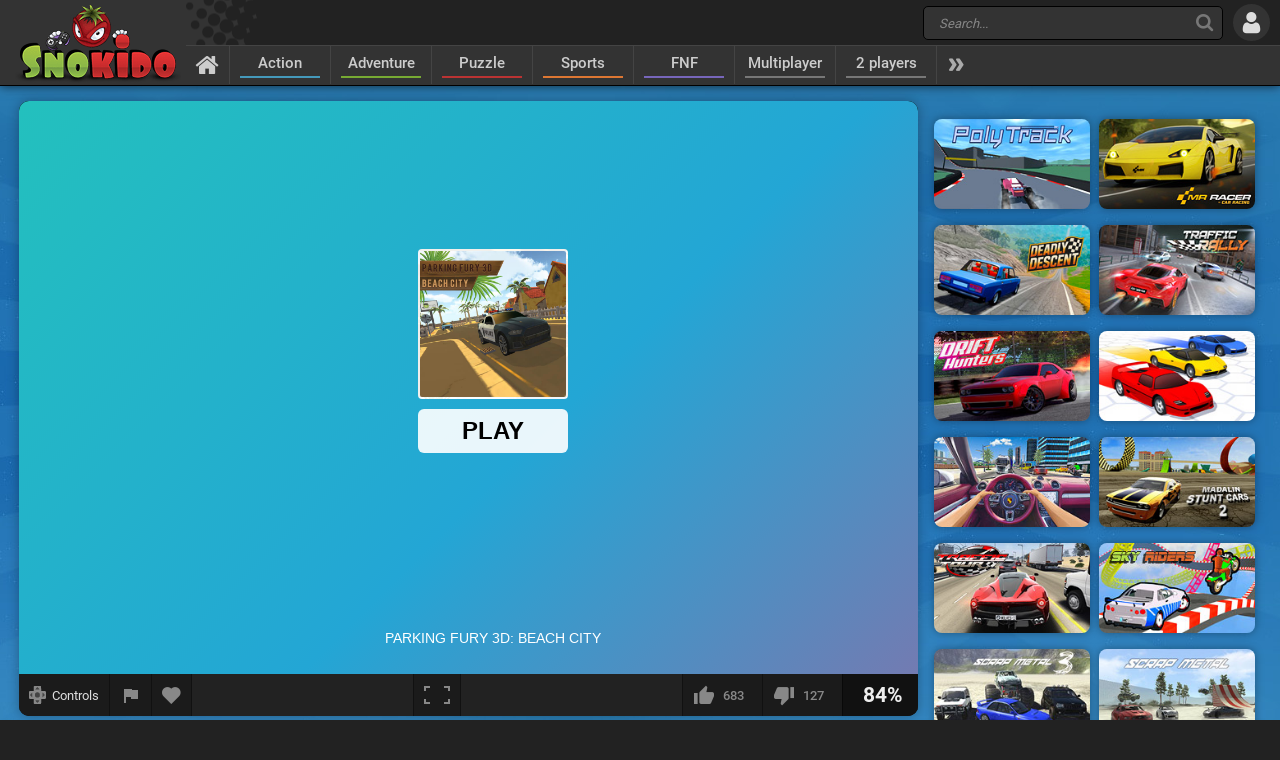

--- FILE ---
content_type: text/html; charset=UTF-8
request_url: https://www.snokido.com/game/parking-fury-3d-beach-city
body_size: 10507
content:
<!DOCTYPE html>
<html lang="en">
<head>
<meta charset="utf-8"/>
<meta name="viewport" content="user-scalable=yes, initial-scale=1, minimum-scale=1, maximum-scale=10, width=device-width" />
<title>Parking Fury 3D: Beach City - Play Online on Snokido</title>
<meta name="description" content="Explore a sunny city and find the best parking spots in the driving game Parking Fury 3D: Beach City. Beach City is a great city to drive and navigate the..." />
<meta property="og:url" content="https://www.snokido.com/game/parking-fury-3d-beach-city" />
<meta property="og:type" content="game" />
<meta property="og:title" content="Parking Fury 3D: Beach City" />
<meta property="og:image" content="https://w8.snokido.com/img/large/parking-fury-3d-beach-city.jpg" />
<meta property="og:description" content="Explore a sunny city and find the best parking spots in the driving game Parking Fury 3D: Beach City. Beach City is a great city to drive and navigate the streets behind the wheel of your favorite sports car, explore all the neighborhoods and complete the objectives of each level by finding all..." />
<link rel="canonical" href="https://www.snokido.com/game/parking-fury-3d-beach-city" />
<link rel="alternate" hreflang="fr" href="https://www.snokido.fr/jeu/parking-fury-3d-beach-city" />
<link rel="alternate" hreflang="en" href="https://www.snokido.com/game/parking-fury-3d-beach-city" />
<link rel="alternate" hreflang="x-default" href="https://www.snokido.com/game/parking-fury-3d-beach-city" />
<link rel="preconnect" href="https://w8.snokido.com"/>
<link rel="manifest" href="https://www.snokido.com/manifest.json"/>
<link rel="icon" type="image/png" sizes="192x192"  href="https://www.snokido.com/android-icon-192x192.png"/>
<link rel="apple-touch-icon" sizes="180x180" href="https://www.snokido.com/apple-touch-icon.png"/>
<link rel="shortcut icon" type="image/x-icon" href="https://www.snokido.com/favicon.ico"/>
<link rel="stylesheet" type="text/css" href="https://www.snokido.com/templates/snokiv32/style.css?150525"/>
<script>
NEW_PMS=0;NEW_FRS=0;AFG=0;const GAMEURL='';const ID='3055';const NETURL='https://www.snokido.com';const CDNURL='https://w8.snokido.com';const adcode='ca-games-pub-7474256871099866';const LANG='lang=en';gFull=1;gWidth=960;gHeight=580;LVL_UP = 'Congratulations you have gained a level and received a bonus of';LVL_END = 'Congratulations you have reached the <strong>maximum</strong> level!';LVL = 'Level';MINI_COMMENT = 'Your comment must contain at least 4 characters';SPAM_COMMENT = 'Please avoid emoticons spam';LAST_COMMENT = 'You have published the last comment on this game<br /><b>You can edit your previous comment</b>';ANTI_SPAM = 'Please wait a few seconds before adding a new comment';REQUEST_SENT = 'Request sent';GAME_FAVOURITE = 'Add to favorites';GAME_UNFAVOURITE = 'Remove from favorites';SHOW_CONTROL = 'Show controls';HIDE_CONTROL = 'Hide controls';FILL_IN_FORM = 'Make sure you have completed all required fields';N_NEW_PM = 'You have a new message';N_MULTI_NEW_PM1 = 'You have';N_MULTI_NEW_PM2 = 'new messages';N_NEW_FR = 'You have a new friend request';ACCEPTED_FRIEND = 'Accepted';N_MULTI_NEW_FR1 = 'You have';N_MULTI_NEW_FR2 = 'new friend requests';NEW_MSG = 'New message';N_FRS = 'Friend request waiting!';N_PMS = 'New message!';N_FR_VIEW = 'View the request';N_PM_VIEW = 'View message';QUIT = 'Close';SENDING = 'Sending...';CONTINUE = 'Continue playing';
</script>
<script src="https://w8.snokido.com/js/jquery.js"></script>
<script src="https://w8.snokido.com/js/skjs3.min.js?270325"></script>
<script>!function(){var e=window.location.hostname,t=document.createElement("script"),n=document.getElementsByTagName("script")[0],a="https://cmp.inmobi.com".concat("/choice/","ZquShpAgCgJe-","/",e,"/choice.js?tag_version=V3"),p=0;t.async=!0,t.src=a,n.parentNode.insertBefore(t,n),function(){for(var e,t="__tcfapiLocator",n=[],a=window;a;){try{if(a.frames[t]){e=a;break}}catch(e){}if(a===window.top)break;a=a.parent}e||(!function e(){var n=a.document,p=!!a.frames[t];if(!p)if(n.body){var s=n.createElement("iframe");s.style.cssText="display:none",s.name=t,n.body.appendChild(s)}else setTimeout(e,5);return!p}(),a.__tcfapi=function(){var e,t=arguments;if(!t.length)return n;if("setGdprApplies"===t[0])t.length>3&&2===t[2]&&"boolean"==typeof t[3]&&(e=t[3],"function"==typeof t[2]&&t[2]("set",!0));else if("ping"===t[0]){var a={gdprApplies:e,cmpLoaded:!1,cmpStatus:"stub"};"function"==typeof t[2]&&t[2](a)}else"init"===t[0]&&"object"==typeof t[3]&&(t[3]=Object.assign(t[3],{tag_version:"V3"})),n.push(t)},a.addEventListener("message",(function(e){var t="string"==typeof e.data,n={};try{n=t?JSON.parse(e.data):e.data}catch(e){}var a=n.__tcfapiCall;a&&window.__tcfapi(a.command,a.version,(function(n,p){var s={__tcfapiReturn:{returnValue:n,success:p,callId:a.callId}};t&&(s=JSON.stringify(s)),e&&e.source&&e.source.postMessage&&e.source.postMessage(s,"*")}),a.parameter)}),!1))}(),function(){const e=["2:tcfeuv2","6:uspv1","7:usnatv1","8:usca","9:usvav1","10:uscov1","11:usutv1","12:usctv1"];window.__gpp_addFrame=function(e){if(!window.frames[e])if(document.body){var t=document.createElement("iframe");t.style.cssText="display:none",t.name=e,document.body.appendChild(t)}else window.setTimeout(window.__gpp_addFrame,10,e)},window.__gpp_stub=function(){var t=arguments;if(__gpp.queue=__gpp.queue||[],__gpp.events=__gpp.events||[],!t.length||1==t.length&&"queue"==t[0])return __gpp.queue;if(1==t.length&&"events"==t[0])return __gpp.events;var n=t[0],a=t.length>1?t[1]:null,p=t.length>2?t[2]:null;if("ping"===n)a({gppVersion:"1.1",cmpStatus:"stub",cmpDisplayStatus:"hidden",signalStatus:"not ready",supportedAPIs:e,cmpId:10,sectionList:[],applicableSections:[-1],gppString:"",parsedSections:{}},!0);else if("addEventListener"===n){"lastId"in __gpp||(__gpp.lastId=0),__gpp.lastId++;var s=__gpp.lastId;__gpp.events.push({id:s,callback:a,parameter:p}),a({eventName:"listenerRegistered",listenerId:s,data:!0,pingData:{gppVersion:"1.1",cmpStatus:"stub",cmpDisplayStatus:"hidden",signalStatus:"not ready",supportedAPIs:e,cmpId:10,sectionList:[],applicableSections:[-1],gppString:"",parsedSections:{}}},!0)}else if("removeEventListener"===n){for(var i=!1,o=0;o<__gpp.events.length;o++)if(__gpp.events[o].id==p){__gpp.events.splice(o,1),i=!0;break}a({eventName:"listenerRemoved",listenerId:p,data:i,pingData:{gppVersion:"1.1",cmpStatus:"stub",cmpDisplayStatus:"hidden",signalStatus:"not ready",supportedAPIs:e,cmpId:10,sectionList:[],applicableSections:[-1],gppString:"",parsedSections:{}}},!0)}else"hasSection"===n?a(!1,!0):"getSection"===n||"getField"===n?a(null,!0):__gpp.queue.push([].slice.apply(t))},window.__gpp_msghandler=function(e){var t="string"==typeof e.data;try{var n=t?JSON.parse(e.data):e.data}catch(e){n=null}if("object"==typeof n&&null!==n&&"__gppCall"in n){var a=n.__gppCall;window.__gpp(a.command,(function(n,p){var s={__gppReturn:{returnValue:n,success:p,callId:a.callId}};e.source.postMessage(t?JSON.stringify(s):s,"*")}),"parameter"in a?a.parameter:null,"version"in a?a.version:"1.1")}},"__gpp"in window&&"function"==typeof window.__gpp||(window.__gpp=window.__gpp_stub,window.addEventListener("message",window.__gpp_msghandler,!1),window.__gpp_addFrame("__gppLocator"))}();var s=function(){var e=arguments;typeof window.__uspapi!==s&&setTimeout((function(){void 0!==window.__uspapi&&window.__uspapi.apply(window.__uspapi,e)}),500)};if(void 0===window.__uspapi){window.__uspapi=s;var i=setInterval((function(){p++,window.__uspapi===s&&p<3?console.warn("USP is not accessible"):clearInterval(i)}),6e3)}}();</script>
<script async src="https://pagead2.googlesyndication.com/pagead/js/adsbygoogle.js?client=ca-pub-7474256871099866" crossorigin="anonymous"></script>
<script async src="https://www.googletagmanager.com/gtag/js?id=G-DNQZW4GZPY"></script>
<script>window.dataLayer = window.dataLayer || [];function gtag(){dataLayer.push(arguments);}gtag('js', new Date());gtag('config', 'G-DNQZW4GZPY');</script>
</head>
<body>
<header id="header">
	<a href="https://www.snokido.com" class="logo">
		<img src="https://www.snokido.com/images/snokido.png?v3" width="166" height="78" alt="Snokido" />
	</a>
	<div class="headwrap">
		<div class="headtop">
				<div class="search">
					<button type="button" aria-label="Search" class="icon-search"></button>
					 <form action="/search/" method="get" id="formSearch">
					   <input id="search" name="Search" placeholder="Search..." autocomplete="off" type="search" maxlength="50" />
					 </form>
					<ul id="results"></ul>
				</div>
				  <button type="button" aria-label="Log in" class="icon-login"></button>
		</div>
		<nav>
			 <ul id="menu">
				<li class="navhome"><a href="https://www.snokido.com" aria-label="Home" class="icon-home"></a></li>
				<li class="navover"><a href="https://www.snokido.com/games/action" class="border1">Action</a>
<li class="navover"><a href="https://www.snokido.com/games/adventure" class="border2">Adventure</a>
<li class="navover"><a href="https://www.snokido.com/games/puzzle" class="border3">Puzzle</a>
<li class="navover"><a href="https://www.snokido.com/games/sports" class="border4">Sports</a>
<li class="navover"><a href="https://www.snokido.com/games/fnf" class="border5">FNF</a>
<li class="navover"><a href="https://www.snokido.com/games/multiplayer" class="border0">Multiplayer</a>
<li class="navover"><a href="https://www.snokido.com/games/2-players" class="border0">2 players</a>
<li id="plus" class="icon-more"></li>
			 </ul>
		</nav>
	</div>
</header>
<main id="main">
<script type="application/ld+json">{"@context":"https://schema.org","@type":"SoftwareApplication","name":"Parking Fury 3D: Beach City","url":"https://www.snokido.com/game/parking-fury-3d-beach-city",
"image":"https://w8.snokido.com/img/large/parking-fury-3d-beach-city.jpg","description":"Explore a sunny city and find the best parking spots in the driving game Parking Fury 3D: Beach City. Beach City is a great city to drive and navigate the streets behind the wheel of your favorite sports car, explore all...","applicationCategory":"GameApplication","operatingSystem":"Windows, Linux, MacOS",
"aggregateRating":{"@type":"AggregateRating","ratingValue":84,"worstRating":1,"bestRating":100,"ratingCount":810},
"offers":{"@type":"Offer","category":"free","availability": "http://schema.org/InStock","priceCurrency":"EUR","price":"0"}}</script><div class="main">
  <div class="Gside">
    <div id="bgame" class="border">
      <div id="game" style="width:960px; height:580px;"><iframe title="game" id="embed" src="https://html5.gamedistribution.com/a0307d115a204901aa768ff1ca4145e6/?gd_sdk_referrer_url=https://www.snokido.com/game/parking-fury-3d-beach-city" allow="autoplay" scrolling="no" allowfullscreen></iframe></div><script>setTimeout(function(){UserAddPlay()},130000);gameSize();</script>                  
      <div class="gamebar">
        <div class="gameopt">
          <button type="button" aria-label="Show controls" id="pad" tooltip="Show controls">
            <svg xmlns="http://www.w3.org/2000/svg" viewBox="0 0 29.78 30">
              <path d="M29.4 8.7c-.2-.2-4.6-.3-8-.3L21.1.3c-.4-.4-12-.4-12.5 0-.2.2-.3 4.6-.3 8.1-3.4 0-7.9.1-8 .3-.4.4-.4 12 0 12.6.2.2 4.6.3 8 .3 0 3.4.1 8 .3 8.1.4.4 12 .4 12.5 0 .2-.2.3-4.6.3-8.1 3.4 0 7.9-.1 8-.3.5-.5.5-12.2 0-12.6z" fill="#888"/><path d="M18.7 5.9a22.29 22.29 0 0 0-4-4.1 31.08 31.08 0 0 0-4 4.1h8m-8 18.1a22.29 22.29 0 0 0 4 4.1 31.08 31.08 0 0 0 4-4.1c-2.7-.1-5.2-.1-8 0m13-5.1a22.29 22.29 0 0 0 4.1-4 31.08 31.08 0 0 0-4.1-4v8M5.7 11a22.29 22.29 0 0 0-4.1 4 31.08 31.08 0 0 0 4.1 4v-8m13.4 3.9a4.4 4.4 0 0 0-8.8 0 4.44 4.44 0 0 0 4.4 4.4 4.25 4.25 0 0 0 4.4-4.4" fill="#444"/>
            </svg>
            <span>Controls</span>
          </button>
          <button type="button" aria-label="Report a bug" class="report" tooltip="Report a bug" onclick="ShowPopup('report', '3055', 1);">
            <svg xmlns="http://www.w3.org/2000/svg" viewBox="0 0 24 24" shape-rendering="crispEdges">
              <path d="M14.4 6L14 4H5v17h2v-7h5.6l.4 2h7V6z" />
            </svg>
          </button>
          <button type="button" aria-label="Add to favorites" id="logfav" tooltip="Add to favorites"><span class="icon-fav"></span></button>
        </div>
        <div class="gamesize">
        <button type="button" aria-label="Fullscreen" class="resizing" tooltip="Fullscreen" id="full" onClick="ResizeFlash(1)">
          <svg xmlns="http://www.w3.org/2000/svg" viewBox="0 0 815.88 559.88" shape-rendering="crispEdges">
            <path d="M49.98 399.92H0v159.96h179.96v-50H49.98V399.92zM0 159.96h49.98V49.98h129.98V0H0v159.96zM635.92 0v49.98H765.9v109.98h50V0H635.92zM765.9 509.9H635.92v50h179.96V399.92h-50V509.9z"/>
          </svg>
        </button>
        </div>
        <div class="gamerate">
          <button type="button" aria-label="I like this" tooltip="I like this" class="likes" id="like">
		<span class="thumb-up"></span><span id="rate_like">683</span>
	</button>
	<button type="button" aria-label="I dislike this" tooltip="I dislike this" class="likes" id="dislike">
		<span class="thumb-down"></span><span id="rate_dislike">127</span>
	</button>
	<div class="gamescore">84%</div>        </div>
      </div>
    </div>
    <div class="control border">
      <span class="key karrow"></span> &nbsp;Drive&nbsp;&nbsp;&nbsp; <span class="key k3">Ctrl</span> &nbsp;Enter cars    </div>
    <div class="gameinfos border">
      <div class="gameinfo">
        <h1>Parking Fury 3D: Beach City</h1>
        <span class="gamemore">Developer: <span class="gameauth"><a href="https://www.snokido.com/author/brain-software">Brain Software</a> </span>&nbsp; - &nbsp; <span class="gamehit">39 677</span> plays</span>
        <p id="desc" class="gamedesc">Explore a sunny city and find the best parking spots in the driving game Parking Fury 3D: Beach City. Beach City is a great city to drive and navigate the streets behind the wheel of your favorite sports car, explore all the neighborhoods and complete the objectives of each level by finding all the parking places shown on your map. To validate an objective you will have to park in the right direction in the parking place and stay there for three seconds. Try to complete each level as quickly as possible to get the three stars. You can even steal other cars, to get a new vehicle you will have to complete the level without being caught by the police who ensure security in Beach City.</p>        <div class="gametags">
          <a href="https://www.snokido.com/games/driving">Driving</a> <a href="https://www.snokido.com/games/parking">Parking</a> <a href="https://www.snokido.com/games/3d">3D</a> <a href="https://www.snokido.com/games/car">Car</a>        </div>
      </div>
      <div id="comgame">
        <h2><span class="topcom">Comments</span></h2>
        <div class="comnew">
          <img src="/images/guest.jpg" width="60" height="60" class="comment_avatar" alt="snokies" />  <div class="comadd"><textarea name="comment" id="addcom" maxlength="800" placeholder="Post a comment about the game (English only)"></textarea></div>
<div id="comoptions">
<button type="button" id="login" class="darkBT login">Add a comment</button>
  <button type="button" id="cancel" class="greyBT">Cancel</button></div>        </div>
        <ul id="comment_list">
          
	  <li id="comment-1207139">
    <div class="comment_avatar"><img src="https://www.snokido.com/images/snoki/medium/101.jpg" data-url="yusufdervis" class="proflink" width="60" height="60" alt="snoki" /></div>
    <div class="comment_content">
      <p class="comment_username"><span data-url="yusufdervis" class="proflink">Yusufdervis</span></p>
      <p class="comment_text">Nice hgame</p>
      <p class="comments_info">7 months ago - <span onclick="ShowPopup('report',1207139,2);" class="report_comment">
			<svg xmlns="http://www.w3.org/2000/svg" viewBox="0 0 24 24" shape-rendering="crispEdges">
				<path d="M14.4 6L14 4H5v17h2v-7h5.6l.4 2h7V6z" />
			</svg>
			</span></p>
    </div>
	  </li>
	  <li id="comment-1162737">
    <div class="comment_avatar"><img src="https://www.snokido.com/images/snoki/medium/110.jpg" data-url="luiginumber1" class="proflink" width="60" height="60" alt="snoki" /></div>
    <div class="comment_content">
      <p class="comment_username"><span data-url="luiginumber1" class="proflink">Luiginumber1</span></p>
      <p class="comment_text">Who the hell is going on snokido to play Parking Fury 3d?</p>
      <p class="comments_info">1 year ago - <span onclick="ShowPopup('report',1162737,2);" class="report_comment">
			<svg xmlns="http://www.w3.org/2000/svg" viewBox="0 0 24 24" shape-rendering="crispEdges">
				<path d="M14.4 6L14 4H5v17h2v-7h5.6l.4 2h7V6z" />
			</svg>
			</span></p>
    </div>
	  </li>
	  <li id="comment-1029647">
    <div class="comment_avatar"><img src="https://www.snokido.com/images/snoki/medium/1.jpg" data-url="foxy_latte" class="proflink" width="60" height="60" alt="snoki" /></div>
    <div class="comment_content">
      <p class="comment_username"><span data-url="foxy_latte" class="proflink">Foxy_Latte</span></p>
      <p class="comment_text">WAAAAASSSSSSUUUUUupppppppPPP <img src="https://www.snokido.com/images/emoticons/bye.png" width="17" height="17" alt="bye" />  <img src="https://www.snokido.com/images/emoticons/razz.png" width="17" height="17" alt="razz" />  <img src="https://www.snokido.com/images/emoticons/bloody.png" width="17" height="17" alt="bloody" /> lmao</p>
      <p class="comments_info">3 years ago - <span onclick="ShowPopup('report',1029647,2);" class="report_comment">
			<svg xmlns="http://www.w3.org/2000/svg" viewBox="0 0 24 24" shape-rendering="crispEdges">
				<path d="M14.4 6L14 4H5v17h2v-7h5.6l.4 2h7V6z" />
			</svg>
			</span></p>
    </div>
	  </li>
	  <li id="comment-1007433">
    <div class="comment_avatar"><img src="https://www.snokido.com/images/snoki/medium/144.jpg" data-url="halo111" class="proflink" width="60" height="60" alt="snoki" /></div>
    <div class="comment_content">
      <p class="comment_username"><span data-url="halo111" class="proflink">Halo111</span></p>
      <p class="comment_text">to lagggyyyysysysys
 <img src="https://www.snokido.com/images/emoticons/mad.png" width="17" height="17" alt="mad" />  <img src="https://www.snokido.com/images/emoticons/mad.png" width="17" height="17" alt="mad" />  <img src="https://www.snokido.com/images/emoticons/mad.png" width="17" height="17" alt="mad" /></p>
      <p class="comments_info">3 years ago - <span onclick="ShowPopup('report',1007433,2);" class="report_comment">
			<svg xmlns="http://www.w3.org/2000/svg" viewBox="0 0 24 24" shape-rendering="crispEdges">
				<path d="M14.4 6L14 4H5v17h2v-7h5.6l.4 2h7V6z" />
			</svg>
			</span></p>
    </div>
	  </li>
	  <li id="comment-989652">
    <div class="comment_avatar"><img src="https://www.snokido.com/images/snoki/medium/4.jpg" data-url="makenna" class="proflink" width="60" height="60" alt="snoki" /></div>
    <div class="comment_content">
      <p class="comment_username"><span data-url="makenna" class="proflink">makenna</span></p>
      <p class="comment_text">tooooooooo laggy</p>
      <p class="comments_info">3 years ago - <span onclick="ShowPopup('report',989652,2);" class="report_comment">
			<svg xmlns="http://www.w3.org/2000/svg" viewBox="0 0 24 24" shape-rendering="crispEdges">
				<path d="M14.4 6L14 4H5v17h2v-7h5.6l.4 2h7V6z" />
			</svg>
			</span></p>
    </div>
	  </li>
	  <li id="comment-983333">
    <div class="comment_avatar"><img src="https://www.snokido.com/images/snoki/medium/5.jpg" data-url="niyaonfiya" class="proflink" width="60" height="60" alt="snoki" /></div>
    <div class="comment_content">
      <p class="comment_username"><span data-url="niyaonfiya" class="proflink">NiyaOnFiya</span></p>
      <p class="comment_text">why the hell is it to lagy!!!!!! <img src="https://www.snokido.com/images/emoticons/doubt.png" width="17" height="17" alt="doubt" />  <img src="https://www.snokido.com/images/emoticons/doubt.png" width="17" height="17" alt="doubt" />  <img src="https://www.snokido.com/images/emoticons/doubt.png" width="17" height="17" alt="doubt" /></p>
      <p class="comments_info">3 years ago - <span onclick="ShowPopup('report',983333,2);" class="report_comment">
			<svg xmlns="http://www.w3.org/2000/svg" viewBox="0 0 24 24" shape-rendering="crispEdges">
				<path d="M14.4 6L14 4H5v17h2v-7h5.6l.4 2h7V6z" />
			</svg>
			</span></p>
    </div>
	  </li>
	  <li id="comment-949900">
    <div class="comment_avatar"><img src="https://www.snokido.com/images/snoki/medium/2.jpg" data-url="gamemaster53" class="proflink" width="60" height="60" alt="snoki" /></div>
    <div class="comment_content">
      <p class="comment_username"><span data-url="gamemaster53" class="proflink">GameMaster53</span></p>
      <p class="comment_text">bruh moment</p>
      <p class="comments_info">3 years ago - <span onclick="ShowPopup('report',949900,2);" class="report_comment">
			<svg xmlns="http://www.w3.org/2000/svg" viewBox="0 0 24 24" shape-rendering="crispEdges">
				<path d="M14.4 6L14 4H5v17h2v-7h5.6l.4 2h7V6z" />
			</svg>
			</span></p>
    </div>
	  </li>
	  <li id="comment-926622">
    <div class="comment_avatar"><img src="https://www.snokido.com/images/snoki/medium/30.jpg" data-url="alex_69" class="proflink" width="60" height="60" alt="snoki" /></div>
    <div class="comment_content">
      <p class="comment_username"><span data-url="alex_69" class="proflink">ALEX_69</span></p>
      <p class="comment_text">Worst game ever it's TOOOOOOOOOOOOOOOOOOOOOOOO LAGGYYYYYYYYYYY
  <img src="https://www.snokido.com/images/emoticons/doubt.png" width="17" height="17" alt="doubt" />  <img src="https://www.snokido.com/images/emoticons/doubt.png" width="17" height="17" alt="doubt" />  <img src="https://www.snokido.com/images/emoticons/doubt.png" width="17" height="17" alt="doubt" /></p>
      <p class="comments_info">4 years ago - <span onclick="ShowPopup('report',926622,2);" class="report_comment">
			<svg xmlns="http://www.w3.org/2000/svg" viewBox="0 0 24 24" shape-rendering="crispEdges">
				<path d="M14.4 6L14 4H5v17h2v-7h5.6l.4 2h7V6z" />
			</svg>
			</span></p>
    </div>
	  </li>
	  <li id="comment-924546">
    <div class="comment_avatar"><img src="https://www.snokido.com/images/snoki/medium/2.jpg" data-url="makayla14" class="proflink" width="60" height="60" alt="snoki" /></div>
    <div class="comment_content">
      <p class="comment_username"><span data-url="makayla14" class="proflink">Makayla14</span></p>
      <p class="comment_text">I dont like it's TOOOOOOOO LAGGYYYYYY</p>
      <p class="comments_info">4 years ago - <span onclick="ShowPopup('report',924546,2);" class="report_comment">
			<svg xmlns="http://www.w3.org/2000/svg" viewBox="0 0 24 24" shape-rendering="crispEdges">
				<path d="M14.4 6L14 4H5v17h2v-7h5.6l.4 2h7V6z" />
			</svg>
			</span></p>
    </div>
	  </li>
	  <li id="comment-921718">
    <div class="comment_avatar"><img src="https://www.snokido.com/images/snoki/medium/4.jpg" data-url="asearcy" class="proflink" width="60" height="60" alt="snoki" /></div>
    <div class="comment_content">
      <p class="comment_username"><span data-url="asearcy" class="proflink">Asearcy</span></p>
      <p class="comment_text">is it a bad game</p>
      <p class="comments_info">4 years ago - <span onclick="ShowPopup('report',921718,2);" class="report_comment">
			<svg xmlns="http://www.w3.org/2000/svg" viewBox="0 0 24 24" shape-rendering="crispEdges">
				<path d="M14.4 6L14 4H5v17h2v-7h5.6l.4 2h7V6z" />
			</svg>
			</span></p>
    </div>
	  </li>
	  <li id="comment-906389">
    <div class="comment_avatar"><img src="https://www.snokido.com/images/snoki/medium/13.jpg" data-url="kelzclaps_" class="proflink" width="60" height="60" alt="snoki" /></div>
    <div class="comment_content">
      <p class="comment_username"><span data-url="kelzclaps_" class="proflink">kelzClaps-_-</span></p>
      <p class="comment_text">not cool its so laggy  <img src="https://www.snokido.com/images/emoticons/mad.png" width="17" height="17" alt="mad" />  <img src="https://www.snokido.com/images/emoticons/mad.png" width="17" height="17" alt="mad" />  <img src="https://www.snokido.com/images/emoticons/mad.png" width="17" height="17" alt="mad" /></p>
      <p class="comments_info">4 years ago - <span onclick="ShowPopup('report',906389,2);" class="report_comment">
			<svg xmlns="http://www.w3.org/2000/svg" viewBox="0 0 24 24" shape-rendering="crispEdges">
				<path d="M14.4 6L14 4H5v17h2v-7h5.6l.4 2h7V6z" />
			</svg>
			</span></p>
    </div>
	  </li>
	  <li id="comment-906361">
    <div class="comment_avatar"><img src="https://www.snokido.com/images/snoki/medium/4.jpg" data-url="nemo2" class="proflink" width="60" height="60" alt="snoki" /></div>
    <div class="comment_content">
      <p class="comment_username"><span data-url="nemo2" class="proflink">Nemo2</span></p>
      <p class="comment_text">No not cool at all. It’s too laggy for me.  <img src="https://www.snokido.com/images/emoticons/mad.png" width="17" height="17" alt="mad" />  <img src="https://www.snokido.com/images/emoticons/mad.png" width="17" height="17" alt="mad" />  <img src="https://www.snokido.com/images/emoticons/mad.png" width="17" height="17" alt="mad" /></p>
      <p class="comments_info">4 years ago - <span onclick="ShowPopup('report',906361,2);" class="report_comment">
			<svg xmlns="http://www.w3.org/2000/svg" viewBox="0 0 24 24" shape-rendering="crispEdges">
				<path d="M14.4 6L14 4H5v17h2v-7h5.6l.4 2h7V6z" />
			</svg>
			</span></p>
    </div>
	  </li>
	  <li id="comment-906345">
    <div class="comment_avatar"><img src="https://www.snokido.com/images/snoki/medium/8.jpg" data-url="hluli" class="proflink" width="60" height="60" alt="snoki" /></div>
    <div class="comment_content">
      <p class="comment_username"><span data-url="hluli" class="proflink">Hluli</span></p>
      <p class="comment_text">wsp :D</p>
      <p class="comments_info">4 years ago - <span onclick="ShowPopup('report',906345,2);" class="report_comment">
			<svg xmlns="http://www.w3.org/2000/svg" viewBox="0 0 24 24" shape-rendering="crispEdges">
				<path d="M14.4 6L14 4H5v17h2v-7h5.6l.4 2h7V6z" />
			</svg>
			</span></p>
    </div>
	  </li>
	  <li id="comment-904086">
    <div class="comment_avatar"><img src="https://www.snokido.com/images/snoki/medium/13.jpg" data-url="godimqj" class="proflink" width="60" height="60" alt="snoki" /></div>
    <div class="comment_content">
      <p class="comment_username"><span data-url="godimqj" class="proflink">Godimqj</span></p>
      <p class="comment_text">Que si</p>
      <p class="comments_info">4 years ago - <span onclick="ShowPopup('report',904086,2);" class="report_comment">
			<svg xmlns="http://www.w3.org/2000/svg" viewBox="0 0 24 24" shape-rendering="crispEdges">
				<path d="M14.4 6L14 4H5v17h2v-7h5.6l.4 2h7V6z" />
			</svg>
			</span></p>
    </div>
	  </li>
	  <li id="comment-902770">
    <div class="comment_avatar"><img src="https://www.snokido.com/images/snoki/medium/3.jpg" data-url="maximum" class="proflink" width="60" height="60" alt="snoki" /></div>
    <div class="comment_content">
      <p class="comment_username"><span data-url="maximum" class="proflink">Maximum</span></p>
      <p class="comment_text"><img src="https://www.snokido.com/images/emoticons/happy.png" width="17" height="17" alt="happy" /> Cool game <img src="https://www.snokido.com/images/emoticons/evil.png" width="17" height="17" alt="evil" /></p>
      <p class="comments_info">4 years ago - <span onclick="ShowPopup('report',902770,2);" class="report_comment">
			<svg xmlns="http://www.w3.org/2000/svg" viewBox="0 0 24 24" shape-rendering="crispEdges">
				<path d="M14.4 6L14 4H5v17h2v-7h5.6l.4 2h7V6z" />
			</svg>
			</span></p>
    </div>
	  </li>
	  <li id="comment-902508">
    <div class="comment_avatar"><img src="https://www.snokido.com/images/snoki/medium/13.jpg" data-url="godimqj" class="proflink" width="60" height="60" alt="snoki" /></div>
    <div class="comment_content">
      <p class="comment_username"><span data-url="godimqj" class="proflink">Godimqj</span></p>
      <p class="comment_text">Na kinda good but it’s kinda glitchy and laggy u know???</p>
      <p class="comments_info">4 years ago - <span onclick="ShowPopup('report',902508,2);" class="report_comment">
			<svg xmlns="http://www.w3.org/2000/svg" viewBox="0 0 24 24" shape-rendering="crispEdges">
				<path d="M14.4 6L14 4H5v17h2v-7h5.6l.4 2h7V6z" />
			</svg>
			</span></p>
    </div>
	  </li><li class="page"><span class="active hellip">&lt;</span><a href="#" class="on" onclick="CommentPage(3055, 1); return false">1</a> <a href="#" class="off" onclick="CommentPage(3055, 2); return false">2</a> <a href="#" class="off arrow" onclick="CommentPage(3055, 2); return false">&gt;</a></li>        </ul>
      </div>
    </div>
  </div>
  <div class="Rside">
      <div class="bigsquare">
      <!-- Game Square 1 -->
<ins class="adsbygoogle"
     style="display:block"
     data-ad-client="ca-pub-7474256871099866"
     data-ad-slot="6619824237"
     data-ad-format="auto"
     data-full-width-responsive="true"></ins>
<script>
     (adsbygoogle = window.adsbygoogle || []).push({});
</script> 
    </div>
    <div class="gamesquare">
      <!-- Game Square 2 -->
<ins class="adsbygoogle"
     style="display:inline-block;width:300px;height:250px"
     data-ad-client="ca-pub-7474256871099866"
     data-ad-slot="2791521831"></ins>
<script>
     (adsbygoogle = window.adsbygoogle || []).push({});
</script>    </div>
      <ul>
      <li class="capsim"><a href="https://www.snokido.com/game/polytrack"><img src="https://w8.snokido.com/img/polytrack.jpg" width="156" height="90" alt="PolyTrack" /></a></li><li class="capsim"><a href="https://www.snokido.com/game/mr-racer-car-racing"><img src="https://w8.snokido.com/img/mr-racer.jpg" width="156" height="90" alt="Mr Racer" /></a></li><li class="capsim"><a href="https://www.snokido.com/game/deadly-descent"><img src="https://w8.snokido.com/img/deadly-descent.jpg" width="156" height="90" alt="Deadly Descent" /></a></li><li class="capsim"><a href="https://www.snokido.com/game/traffic-rally"><img src="https://w8.snokido.com/img/traffic-rally.jpg" width="156" height="90" alt="Traffic Rally" /></a></li><li class="capsim"><a href="https://www.snokido.com/game/drift-hunters"><img src="https://w8.snokido.com/img/drift-hunters.jpg?080124" width="156" height="90" alt="Drift Hunters" /></a></li><li class="capsim"><a href="https://www.snokido.com/game/race-survival-arena-king"><img src="https://w8.snokido.com/img/race-survival-arena-king.jpg" width="156" height="90" alt="Race Survival: Arena King" /></a></li>      <li class="capsim"><a href="https://www.snokido.com/game/traffic-jam-3d"><img src="https://w8.snokido.com/img/traffic-jam-3d.jpg" width="156" height="90" alt="Traffic Jam 3D" /></a></li><li class="capsim"><a href="https://www.snokido.com/game/madalin-stunt-cars-2"><img src="https://w8.snokido.com/img/madalin-stunt-cars-2.jpg" width="156" height="90" alt="Madalin Stunt Cars 2" /></a></li><li class="capsim"><a href="https://www.snokido.com/game/traffic-tour"><img src="https://w8.snokido.com/img/traffic-tour.jpg" width="156" height="90" alt="Traffic Tour" /></a></li><li class="capsim"><a href="https://www.snokido.com/game/sky-riders"><img src="https://w8.snokido.com/img/sky-riders.jpg" width="156" height="90" alt="Sky Riders" /></a></li><li class="capsim"><a href="https://www.snokido.com/game/scrap-metal-3"><img src="https://w8.snokido.com/img/scrap-metal-3.jpg" width="156" height="90" alt="Scrap Metal 3" /></a></li><li class="capsim"><a href="https://www.snokido.com/game/scrap-metal"><img src="https://w8.snokido.com/img/scrap-metal.jpg" width="156" height="90" alt="Scrap Metal" /></a></li><li class="capsim"><a href="https://www.snokido.com/game/scrap-metal-2"><img src="https://w8.snokido.com/img/scrap-metal-2.jpg" width="156" height="90" alt="Scrap Metal 2" /></a></li><li class="capsim"><a href="https://www.snokido.com/game/rally-point-4"><img src="https://w8.snokido.com/img/rally-point-4.jpg" width="156" height="90" alt="Rally Point 4" /></a></li><li class="capsim"><a href="https://www.snokido.com/game/obby-roads"><img src="https://w8.snokido.com/img/obby-roads.jpg" width="156" height="90" alt="Obby Roads" /></a></li><li class="capsim"><a href="https://www.snokido.com/game/turbo-race-3d"><img src="https://w8.snokido.com/img/turbo-race-3d.jpg" width="156" height="90" alt="Turbo Race 3D" /></a></li><li class="capsim"><a href="https://www.snokido.com/game/two-punk-racing-2"><img src="https://w8.snokido.com/img/two-punk-racing-2.jpg" width="156" height="90" alt="Two Punk Racing 2" /></a></li><li class="capsim"><a href="https://www.snokido.com/game/monster-cars-ultimate-simulator"><img src="https://w8.snokido.com/img/monster-cars-ultimate-simulator.jpg" width="156" height="90" alt="Monster Cars: Ultimate Simulator" /></a></li><li class="capsim"><a href="https://www.snokido.com/game/riders-downhill-racing"><img src="https://w8.snokido.com/img/riders-downhill-racing.jpg" width="156" height="90" alt="Riders Downhill Racing" /></a></li><li class="capsim"><a href="https://www.snokido.com/game/car-crash"><img src="https://w8.snokido.com/img/car-crash.jpg?070723" width="156" height="90" alt="Car Crash Test" /></a></li><li class="capsim"><a href="https://www.snokido.com/game/city-car-stunt-2"><img src="https://w8.snokido.com/img/city-car-stunt-2.jpg" width="156" height="90" alt="City Car Stunt 2" /></a></li><li class="capsim"><a href="https://www.snokido.com/game/blocky-traffic-racing"><img src="https://w8.snokido.com/img/blocky-traffic-racing.jpg?060520" width="156" height="90" alt="Blocky Traffic Racing" /></a></li><li class="capsim"><a href="https://www.snokido.com/game/nitro-burnout"><img src="https://w8.snokido.com/img/nitro-burnout.jpg" width="156" height="90" alt="Nitro Burnout" /></a></li><li class="capsim"><a href="https://www.snokido.com/game/night-city-racing"><img src="https://w8.snokido.com/img/night-city-racing.jpg" width="156" height="90" alt="Night City Racing" /></a></li><li class="capsim"><a href="https://www.snokido.com/game/ultimate-flying-car"><img src="https://w8.snokido.com/img/ultimate-flying-car.jpg" width="156" height="90" alt="Ultimate Flying Car" /></a></li><li class="capsim"><a href="https://www.snokido.com/game/retro-racing-double-dash"><img src="https://w8.snokido.com/img/retro-racing-double-dash.jpg" width="156" height="90" alt="Retro Racing: Double Dash" /></a></li><li class="capsim"><a href="https://www.snokido.com/game/speed-master"><img src="https://w8.snokido.com/img/speed-master.jpg" width="156" height="90" alt="Speed Master" /></a></li><li class="capsim"><a href="https://www.snokido.com/game/scrap-metal-5"><img src="https://w8.snokido.com/img/scrap-metal-5.jpg" width="156" height="90" alt="Scrap Metal 5" /></a></li><li class="capsim"><a href="https://www.snokido.com/game/epic-car-stunt-race-obby"><img src="https://w8.snokido.com/img/epic-car-stunt-race-obby.jpg" width="156" height="90" alt="Epic Car Stunt Race Obby" /></a></li><li class="capsim"><a href="https://www.snokido.com/game/pixel-road-taxi-depot"><img src="https://w8.snokido.com/img/pixel-road-taxi-depot.jpg" width="156" height="90" alt="Pixel Road Taxi Depot" /></a></li>    </ul>
  </div>
</div>
</main>
<footer id="footer">
  <div id="copyright">
    <svg xmlns="http://www.w3.org/2000/svg" viewBox="0 0 138.16 102.68"><path d="M129.2 26.52c-6.34-1.5-18.85-2.05-22.24-1.9-.56 0-.87.2-.94.58-1.65 5-11.6 28.4-11.6 28.4s6.2-17.56 6.24-21.77c0-.6-7.5-7.16-8.1-7.2-8.85-.8-25.26 0-26.64.73-.74.34-1.62.7-1.62 2.74-.15 1.2 2.44 60.05 4.57 62.88.3.42 7.38 7.38 7.94 7.44 5 .57 17.4-15.3 17.82-27.17a152.93 152.93 0 0 1 9 22.29c.13.33 7.58 7.48 8.06 7.5 8.65.25 8.73-31.15 2.2-42.78 9.2-13.85 24.25-21.7 24.25-23.94.02-.25-8-7.58-8.94-7.8z"/><path d="M136 97.62c0 .7-.93 1.23-2.74 1.75-2.53.7-12.45 2-21.1 1.74-.48 0-.8-.16-.93-.5-1.32-4.88-6.46-17.76-9-22.3a187.88 187.88 0 0 0 .21 18.91c0 .45-.32 1.08-1.6 1.18-7.08.6-18 .94-23.08.37a1.82 1.82 0 0 1-1.3-.72c-.94-1.26-2-14.17-2.85-27.52h50.7c5.58 11.02 11.4 24.8 11.7 27.08z" fill="#b22222"/><path d="M121.48 65.33l3.13 5.9h-51l-1.75-36c0-2.06.88-2.4 1.6-2.74 1.4-.74 17.8-1.53 26.65-.73.6.05.93.3.93.87a235.27 235.27 0 0 0 .93 28.1 275 275 0 0 0 11.61-28.39c.06-.4.38-.58.93-.58 3.4-.16 15.9.38 22.25 1.9.93.22 1.4.47 1.4.72 0 2.2-7.5 17.13-16.68 30.97z" fill="#d32d2d"/><path d="M49 .34c-1.9-.5-15.8-.9-25.42 2.1C0 9 0 27.05 0 31.44 0 54.72 24.75 66.58 24.75 74.2c0 5.93-13.46 6-14.6 6s-1.7.28-1.7 1A42.59 42.59 0 0 0 10 92.72c.27 1 8.44 9.7 10 9.7 7.5 0 21.68-8.5 28.85-21.8a23.4 23.4 0 0 0 2.77-11.71c.3-7.87-5.14-15.23-6.45-17.08-2.08-3.28-4.1-6.63-4.1-8.56a7.26 7.26 0 0 1 2.18-5.33c2.9-2.7 7.7-2.16 10.47-1.9 1.05 0 1.6-.35 1.6-1 0-1.84 7.1-16 4.16-25.66C59.33 8.63 51.46 0 49 .34z"/><path d="M60.2 76.9a23.3 23.3 0 0 1-2.77 11.71c-7.16 13.3-26.47 14.06-34 14.06a15.88 15.88 0 0 1-3.41-.26 2.15 2.15 0 0 1-1.47-1.7A43.4 43.4 0 0 1 17 89.14c0-.7.57-1 1.72-1s14.76.14 14.63-7.3c.2-3.78-3-7.14-6.17-9.78l-.88-.72h33l.2.72a19.51 19.51 0 0 1 .69 5.85z" fill="#7eb406"/><path d="M63.9 43c0 .7-.53 1-1.6 1-2.76-.25-7.57-.78-10.47 1.9a7.29 7.29 0 0 0-2.17 5.33c0 1.93 2 5.28 4.08 8.56a36.46 36.46 0 0 1 5.73 11.25h-32.3c-1.45-1.22-2.9-2.28-4-3.16h0a.69.69 0 0 1-.13-.11c-.35-.32-1.1-1-1.22-1.07l-.27-.24c-12.08-10.8-12.9-21-12.9-27 0-4.38 0-22.48 23.6-29 9.62-3 23.5-2.6 25.44-2.1 1.23.22 1.92.68 2.1 1.38 2.83 9.68 4.1 31.4 4.1 33.26z" fill="#97be2f"/>
    </svg>All Rights Reserved © 2013-2026 Snokido  </div>
	<a href="https://www.snokido.com/contact" class="contact">Contact</a>
  <a href="https://www.snokido.com/cgu" class="cgu">Terms of Use</a>
  <a href="https://www.snokido.com/privacy" class="privacy">Privacy Policy</a>
  <button type="button" aria-label="Language" class="flag">
		<svg xmlns="http://www.w3.org/2000/svg" viewBox="0 0 512 335.45">
			<path d="M473.65 0H38.36A38.35 38.35 0 0 0 0 38.35V297.1a38.35 38.35 0 0 0 38.35 38.34h435.3A38.35 38.35 0 0 0 512 297.11V38.35A38.35 38.35 0 0 0 473.64 0z" fill="#41479b"/><path d="M511.47 32a38.35 38.35 0 0 0-37.81-32h-10L300.14 107.15V0h-88.28v107.15L48.32 0h-10A38.35 38.35 0 0 0 .53 32l139.78 91.58H0v88.27h140.3L.53 303.44a38.35 38.35 0 0 0 37.81 32h10L211.86 228.3v107.15h88.28V228.3l163.54 107.15h10a38.35 38.35 0 0 0 37.82-32l-139.8-91.6H512V123.6H371.7L511.47 32z" fill="#f5f5f5"/><path d="M282.48 0h-53v141.24H0v53h229.52v141.2h53V194.2H512v-53H282.48zM24.78 333l186.6-121.14h-32.43L9.22 322a38.52 38.52 0 0 0 15.57 11zm321.6-121.12H314l180.68 117.3A38.55 38.55 0 0 0 507 316.09L346.4 211.86zM4.05 21.2l157.73 102.4h32.43L15.48 7.57A38.41 38.41 0 0 0 4.05 21.2zm328.52 102.4l170-110.38A38.49 38.49 0 0 0 486.9 2.35L300.14 123.6z" fill="#ff4b55"/>
		</svg>
	</button>
	<ul id="flag">
		<li>
			<a href="https://www.snokido.fr/jeu/parking-fury-3d-beach-city" aria-label="Français">
				<svg xmlns="http://www.w3.org/2000/svg" viewBox="0 0 472 309.25">
					<path d="M157.33 309.24H38.14C4 309.24 0 280.38 0 271.1v-233C0 30.58.8 0 38.14 0h119.2v309.24z" fill="#41479b"/><path d="M157.34,0H314.67V309.25H157.34Z" fill="#f5f5f5"/><path d="M314.67 309.24V0h119.2C470.1 0 472 30.7 472 38.14v233c0 8.18-1.1 38.14-38.14 38.14z" fill="#ff4b55"/>
				</svg>
				<span>Français</span>
			</a>
		</li>
		<li>
			<button type="button" aria-label="English">
				<svg xmlns="http://www.w3.org/2000/svg" viewBox="0 0 512 335.45">
					<path d="M473.65 0H38.36A38.35 38.35 0 0 0 0 38.35V297.1a38.35 38.35 0 0 0 38.35 38.34h435.3A38.35 38.35 0 0 0 512 297.11V38.35A38.35 38.35 0 0 0 473.64 0z" fill="#41479b"/><path d="M511.47 32a38.35 38.35 0 0 0-37.81-32h-10L300.14 107.15V0h-88.28v107.15L48.32 0h-10A38.35 38.35 0 0 0 .53 32l139.78 91.58H0v88.27h140.3L.53 303.44a38.35 38.35 0 0 0 37.81 32h10L211.86 228.3v107.15h88.28V228.3l163.54 107.15h10a38.35 38.35 0 0 0 37.82-32l-139.8-91.6H512V123.6H371.7L511.47 32z" fill="#f5f5f5"/><path d="M282.48 0h-53v141.24H0v53h229.52v141.2h53V194.2H512v-53H282.48zM24.78 333l186.6-121.14h-32.43L9.22 322a38.52 38.52 0 0 0 15.57 11zm321.6-121.12H314l180.68 117.3A38.55 38.55 0 0 0 507 316.09L346.4 211.86zM4.05 21.2l157.73 102.4h32.43L15.48 7.57A38.41 38.41 0 0 0 4.05 21.2zm328.52 102.4l170-110.38A38.49 38.49 0 0 0 486.9 2.35L300.14 123.6z" fill="#ff4b55"/>
				</svg>
				<span>English</span>
			</button>
		</li>
	</ul></footer>
</body>
</html>


--- FILE ---
content_type: text/html; charset=utf-8
request_url: https://html5.gamedistribution.com/a0307d115a204901aa768ff1ca4145e6/?gd_sdk_referrer_url=https://www.snokido.com/game/parking-fury-3d-beach-city
body_size: 1969
content:
<!DOCTYPE html><html lang=en><head><title>Parking Fury 3D: Beach City</title><meta name=viewport content="width=device-width,initial-scale=1,maximum-scale=1,user-scalable=no"><meta name=description content="Get ready to drive through narrow streets, park in difficult places, and steal cars while you avoid the police. There&#39;s plenty to do and see in Parking Fury 3D: Beach City"><meta name=keywords content="beach,car,chase,parking,Kids Friendly,No Blood"><meta property=og:type content=website><meta property=og:title content="Parking Fury 3D: Beach City"><meta property=og:description content="Get ready to drive through narrow streets, park in difficult places, and steal cars while you avoid the police. There&#39;s plenty to do and see in Parking Fury 3D: Beach City"><meta property=og:image content=https://img.gamedistribution.com/a0307d115a204901aa768ff1ca4145e6-512x512.jpeg><meta property=og:url content=https://html5.gamedistribution.com/a0307d115a204901aa768ff1ca4145e6/ ><link rel=canonical href=https://html5.gamedistribution.com/a0307d115a204901aa768ff1ca4145e6/ ><link rel=manifest href=manifest_1.5.18.json><link rel=preconnect href=https://html5.api.gamedistribution.com><link rel=preconnect href=https://game.api.gamedistribution.com><link rel=preconnect href=https://pm.gamedistribution.com><script type=text/javascript>if ('serviceWorker' in navigator) {
    navigator
      .serviceWorker
      .register(`/sw_1.5.18.js`)
      .then(function () {
        console.log('SW registered...');
      })
      .catch(err => {
        console.log('SW not registered...', err.message);
      });
  }</script><script type=application/ld+json>{
  "@context": "http://schema.org",
  "@type": "Game",
  "name": "Parking Fury 3D: Beach City",
  "url": "https://html5.gamedistribution.com/a0307d115a204901aa768ff1ca4145e6/",
  "image": "https://img.gamedistribution.com/a0307d115a204901aa768ff1ca4145e6-512x512.jpeg",    
  "description": "Get ready to drive through narrow streets, park in difficult places, and steal cars while you avoid the police. There&#39;s plenty to do and see in Parking Fury 3D: Beach City",
  "creator":{
    "name":"Vitalitygames.com"
    
    },
  "publisher":{
    "name":"GameDistribution",
    "url":"https://gamedistribution.com/games/parking-fury-3d-beach-city"
    },
  "genre":[
      "beach",
      "car",
      "chase",
      "parking",
      "Kids Friendly",
      "No Blood"
  ]
}</script><style>html{height:100%}body{margin:0;padding:0;background-color:#000;overflow:hidden;height:100%}#game{position:absolute;top:0;left:0;width:0;height:0;overflow:hidden;max-width:100%;max-height:100%;min-width:100%;min-height:100%;box-sizing:border-box}</style></head><body><iframe id=game frameborder=0 allow=autoplay allowfullscreen seamless scrolling=no></iframe><script type=text/javascript>(function () {
    function GameLoader() {
      this.init = function () {
        this._gameId = "a0307d115a204901aa768ff1ca4145e6";
        this._container = document.getElementById("game");
        this._loader = this._getLoaderData();
        this._hasImpression = false;
        this._hasSuccess = false;
        this._insertGameSDK();
        this._softgamesDomains = this._getDomainData();
      };

      this._getLoaderData = function () {
        return {"enabled":true,"sdk_version":"1.15.2","_":55};
      }

      this._getDomainData = function(){
        return [{"name":"minigame.aeriagames.jp","id":4217},{"name":"localhost:8080","id":4217},{"name":"minigame-stg.aeriagames.jp","id":4217}];
      }

      this._insertGameSDK = function () {
        if (!this._gameId) return;

        window["GD_OPTIONS"] = {
          gameId: this._gameId,
          loader: this._loader,
          onLoaderEvent: this._onLoaderEvent.bind(this),
          onEvent: this._onEvent.bind(this)
        };

        (function (d, s, id) {
          var js,fjs = d.getElementsByTagName(s)[0];
          if (d.getElementById(id)) return;
          js = d.createElement(s);
          js.id = id;
          js.src = "https://html5.api.gamedistribution.com/main.min.js";
          fjs.parentNode.insertBefore(js, fjs);
        })(document, "script", "gamedistribution-jssdk");
      };

      this._loadGame = function (options) {

        if (this._container_initialized) {
          return;
        }

        var formatTokenURLSearch = this._bridge.exports.formatTokenURLSearch;
        var extendUrlQuery = this._bridge.exports.extendUrlQuery;
        var base64Encode = this._bridge.exports.base64Encode;
        const ln_param = new URLSearchParams(window.location.search).get('lang');

        var data = {
          parentURL: this._bridge.parentURL,
          parentDomain: this._bridge.parentDomain,
          topDomain: this._bridge.topDomain,
          hasImpression: options.hasImpression,
          loaderEnabled: true,
          host: window.location.hostname,
          version: "1.5.18"
        };

        var searchPart = formatTokenURLSearch(data);
        var gameSrc = "//html5.gamedistribution.com/rvvASMiM/a0307d115a204901aa768ff1ca4145e6/index.html" + searchPart;
        this._container.src = gameSrc;

        this._container.onload = this._onFrameLoaded.bind(this);

        this._container_initialized = true;
      };

      this._onLoaderEvent = function (event) {
        switch (event.name) {
          case "LOADER_DATA":
            this._bridge = event.message.bridge;
            this._game = event.message.game;
            break;
        }
      };

      this._onEvent = function (event) {
        switch (event.name) {
          case "SDK_GAME_START":
            this._bridge && this._loadGame({hasImpression: this._hasImpression});
            break;
          case "AD_ERROR":
          case "AD_SDK_CANCELED":
            this._hasImpression = false || this._hasSuccess;
            break;
          case "ALL_ADS_COMPLETED":
          case "COMPLETE":
          case "USER_CLOSE":
          case "SKIPPED":
            this._hasImpression = true;
            this._hasSuccess = true;
            break;
        }
      };

      this._onFrameLoaded=function(event){
        var container=this._container;
        setTimeout(function(){
          try{
            container.contentWindow.focus();
          }catch(err){
          }
        },100);
      }
    }
    new GameLoader().init();
  })();</script></body></html>

--- FILE ---
content_type: text/html; charset=utf-8
request_url: https://www.google.com/recaptcha/api2/aframe
body_size: 264
content:
<!DOCTYPE HTML><html><head><meta http-equiv="content-type" content="text/html; charset=UTF-8"></head><body><script nonce="-LgYouAHncHpVmr6dVO8tg">/** Anti-fraud and anti-abuse applications only. See google.com/recaptcha */ try{var clients={'sodar':'https://pagead2.googlesyndication.com/pagead/sodar?'};window.addEventListener("message",function(a){try{if(a.source===window.parent){var b=JSON.parse(a.data);var c=clients[b['id']];if(c){var d=document.createElement('img');d.src=c+b['params']+'&rc='+(localStorage.getItem("rc::a")?sessionStorage.getItem("rc::b"):"");window.document.body.appendChild(d);sessionStorage.setItem("rc::e",parseInt(sessionStorage.getItem("rc::e")||0)+1);localStorage.setItem("rc::h",'1768387573732');}}}catch(b){}});window.parent.postMessage("_grecaptcha_ready", "*");}catch(b){}</script></body></html>

--- FILE ---
content_type: text/html; charset=utf-8
request_url: https://www.google.com/recaptcha/api2/aframe
body_size: -246
content:
<!DOCTYPE HTML><html><head><meta http-equiv="content-type" content="text/html; charset=UTF-8"></head><body><script nonce="LSfQrdrDzVCXGdUAODBPnQ">/** Anti-fraud and anti-abuse applications only. See google.com/recaptcha */ try{var clients={'sodar':'https://pagead2.googlesyndication.com/pagead/sodar?'};window.addEventListener("message",function(a){try{if(a.source===window.parent){var b=JSON.parse(a.data);var c=clients[b['id']];if(c){var d=document.createElement('img');d.src=c+b['params']+'&rc='+(localStorage.getItem("rc::a")?sessionStorage.getItem("rc::b"):"");window.document.body.appendChild(d);sessionStorage.setItem("rc::e",parseInt(sessionStorage.getItem("rc::e")||0)+1);localStorage.setItem("rc::h",'1768387576421');}}}catch(b){}});window.parent.postMessage("_grecaptcha_ready", "*");}catch(b){}</script></body></html>